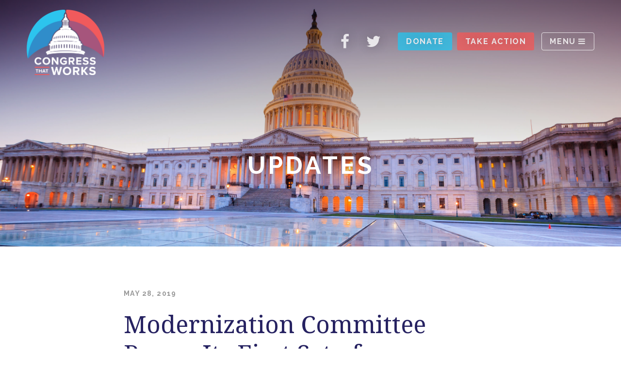

--- FILE ---
content_type: text/html; charset=UTF-8
request_url: https://congressthatworks.com/modernization-committee-passes-first-set-recommendations-make-congress-transparent/
body_size: 7749
content:
<!DOCTYPE html>
<html lang="en-US" prefix="og: http://ogp.me/ns#">
  <head>
    <title>Modernization Committee Passes Its First Set of Recommendations to Make Congress More Transparent - Congress That Works</title>

<!-- This site is optimized with the Yoast SEO Premium plugin v5.7.1 - https://yoast.com/wordpress/plugins/seo/ -->
<link rel="canonical" href="https://congressthatworks.com/modernization-committee-passes-first-set-recommendations-make-congress-transparent/" />
<meta property="og:locale" content="en_US" />
<meta property="og:type" content="article" />
<meta property="og:title" content="Modernization Committee Passes Its First Set of Recommendations to Make Congress More Transparent - Congress That Works" />
<meta property="og:description" content="Confused by the workings of Congress? You’re not alone! The inner mechanics of Congress are complex and can be confusing, even to Members of Congress and congressional insiders. Last week, the Select Committee on the Modernization of Congress issued its first set of recommendations aimed at making the institution more transparent and efficient so that &hellip;" />
<meta property="og:url" content="https://congressthatworks.com/modernization-committee-passes-first-set-recommendations-make-congress-transparent/" />
<meta property="og:site_name" content="Congress That Works" />
<meta property="article:publisher" content="https://www.facebook.com/congressoftom" />
<meta property="article:section" content="Uncategorized" />
<meta property="article:published_time" content="2019-05-28T15:59:26+00:00" />
<meta property="og:image" content="https://congressthatworks.com/wp-content/uploads/2019/05/hoyer.png" />
<meta property="og:image:secure_url" content="https://congressthatworks.com/wp-content/uploads/2019/05/hoyer.png" />
<meta property="og:image" content="https://congressthatworks.com/wp-content/uploads/2019/05/pelosi.png" />
<meta property="og:image:secure_url" content="https://congressthatworks.com/wp-content/uploads/2019/05/pelosi.png" />
<meta name="twitter:card" content="summary_large_image" />
<meta name="twitter:description" content="Confused by the workings of Congress? You’re not alone! The inner mechanics of Congress are complex and can be confusing, even to Members of Congress and congressional insiders. Last week, the Select Committee on the Modernization of Congress issued its first set of recommendations aimed at making the institution more transparent and efficient so that [&hellip;]" />
<meta name="twitter:title" content="Modernization Committee Passes Its First Set of Recommendations to Make Congress More Transparent - Congress That Works" />
<meta name="twitter:site" content="@congressoftom" />
<meta name="twitter:image" content="https://congressthatworks.com/wp-content/uploads/2019/05/hoyer.png" />
<meta name="twitter:creator" content="@congressoftom" />
<script type='application/ld+json'>{"@context":"http:\/\/schema.org","@type":"WebSite","@id":"#website","url":"https:\/\/congressthatworks.com\/","name":"Congress That Works","potentialAction":{"@type":"SearchAction","target":"https:\/\/congressthatworks.com\/?s={search_term_string}","query-input":"required name=search_term_string"}}</script>
<!-- / Yoast SEO Premium plugin. -->

<link rel='dns-prefetch' href='//congressthatworks.com' />
<link rel='dns-prefetch' href='//s.w.org' />
<link rel="alternate" type="application/rss+xml" title="Congress That Works &raquo; Feed" href="https://congressthatworks.com/feed/" />
<link rel="alternate" type="application/rss+xml" title="Congress That Works &raquo; Comments Feed" href="https://congressthatworks.com/comments/feed/" />
<link rel="alternate" type="application/rss+xml" title="Congress That Works &raquo; Modernization Committee Passes Its First Set of Recommendations to Make Congress More Transparent Comments Feed" href="https://congressthatworks.com/modernization-committee-passes-first-set-recommendations-make-congress-transparent/feed/" />
<link rel='stylesheet' id='wp-block-library-css'  href='https://congressthatworks.com/wp-includes/css/dist/block-library/style.min.css?ver=5.3.2' type='text/css' media='all' />
<link rel='stylesheet' id='fp1-css'  href='https://congressthatworks.com/wp-content/plugins/fp1/public/css/fp1-public.css?ver=1.0.0' type='text/css' media='all' />
<link rel='stylesheet' id='main-css'  href='https://congressthatworks.com/wp-content/themes/congressoftomorrow/resources/css/main.css?ver=1768808582' type='text/css' media='all' />
<link rel='stylesheet' id='font-awesome.min-css'  href='https://congressthatworks.com/wp-content/themes/congressoftomorrow/resources/css/font-awesome.min.css?ver=1768808582' type='text/css' media='all' />
<link rel='stylesheet' id='gforms_ready_class_css-css'  href='https://congressthatworks.com/wp-content/plugins/gravityforms/css/readyclass.min.css?ver=2.4.16' type='text/css' media='all' />
<link rel='stylesheet' id='gforms_formsmain_css-css'  href='https://congressthatworks.com/wp-content/plugins/gravityforms/css/formsmain.min.css?ver=2.4.16' type='text/css' media='all' />
<link rel='stylesheet' id='gf-fix-css'  href='https://congressthatworks.com/wp-content/themes/congressoftomorrow/resources/css/gf-fix.css?ver=1768808582' type='text/css' media='all' />
<script type='text/javascript' src='https://congressthatworks.com/wp-includes/js/jquery/jquery.js?ver=1.12.4-wp'></script>
<script type='text/javascript' src='https://congressthatworks.com/wp-content/plugins/fp1/public/js/fp1-public.js?ver=1.0.0'></script>
<script type='text/javascript' src='https://congressthatworks.com/wp-content/themes/congressoftomorrow/resources/js/site.js?ver=1768808582'></script>
<link rel='https://api.w.org/' href='https://congressthatworks.com/wp-json/' />
<link rel="EditURI" type="application/rsd+xml" title="RSD" href="https://congressthatworks.com/xmlrpc.php?rsd" />
<link rel="wlwmanifest" type="application/wlwmanifest+xml" href="https://congressthatworks.com/wp-includes/wlwmanifest.xml" /> 
<meta name="generator" content="WordPress 5.3.2" />
<link rel='shortlink' href='https://congressthatworks.com/?p=815' />
<link rel="alternate" type="application/json+oembed" href="https://congressthatworks.com/wp-json/oembed/1.0/embed?url=https%3A%2F%2Fcongressthatworks.com%2Fmodernization-committee-passes-first-set-recommendations-make-congress-transparent%2F" />
<link rel="alternate" type="text/xml+oembed" href="https://congressthatworks.com/wp-json/oembed/1.0/embed?url=https%3A%2F%2Fcongressthatworks.com%2Fmodernization-committee-passes-first-set-recommendations-make-congress-transparent%2F&#038;format=xml" />
<meta charset='UTF-8'>
<meta name='HandheldFriendly' content='true'>
<meta name='apple-mobile-web-app-capable' content='yes'>
<meta name='apple-mobile-web-app-status-bar-style' content='black'>
<meta name='viewport' content='user-scalable=no, initial-scale=1, maximum-scale=1, minimum-scale=1, viewport-fit=cover, width=device-width'>
<link rel="icon" href="https://congressthatworks.com/wp-content/uploads/2017/11/cropped-favicon-32x32.png" sizes="32x32" />
<link rel="icon" href="https://congressthatworks.com/wp-content/uploads/2017/11/cropped-favicon-192x192.png" sizes="192x192" />
<link rel="apple-touch-icon-precomposed" href="https://congressthatworks.com/wp-content/uploads/2017/11/cropped-favicon-180x180.png" />
<meta name="msapplication-TileImage" content="https://congressthatworks.com/wp-content/uploads/2017/11/cropped-favicon-270x270.png" />
<!-- Google Tag Manager -->
<script>(function(w,d,s,l,i){w[l]=w[l]||[];w[l].push({'gtm.start':
new Date().getTime(),event:'gtm.js'});var f=d.getElementsByTagName(s)[0],
j=d.createElement(s),dl=l!='dataLayer'?'&l='+l:'';j.async=true;j.src=
'https://www.googletagmanager.com/gtm.js?id='+i+dl;f.parentNode.insertBefore(j,f);
})(window,document,'script','dataLayer','GTM-TWGDWRM');</script>
<!-- End Google Tag Manager -->  </head>
  <body id="theBody" class="post-template-default single single-post postid-815 single-format-standard">  <!-- Google Tag Manager (noscript) -->
<noscript><iframe src="https://www.googletagmanager.com/ns.html?id=GTM-TWGDWRM"
height="0" width="0" style="display:none;visibility:hidden"></iframe></noscript>
<!-- End Google Tag Manager (noscript) -->  <div id="header">
        <div id="bg" style="background-image:url('https://congressthatworks.com/wp-content/uploads/2017/11/the-united-states-capitol-building-1600xauto@2x.jpg');"></div>
    <div class="wrapper">
      <h1 id="logo"><a href="/"><img src="https://congressthatworks.com/wp-content/themes/congressoftomorrow/resources/images/logo.png" width="160" height="135" alt="Congress That Works"></a></h1>
      <div id="menu">
                  <a href="https://www.facebook.com/congthatworks" target="_blank" class="fa fa-facebook"></a>
                  <a href="https://www.twitter.com/congthatworks" target="_blank" class="fa fa-twitter"></a>
                  <a href='https://congressoftomorrow.com/donate/?utm_source=cot&utm_medium=website&utm_campaign=navbardonate_cot_website' class='visible-desktop btn btn-blue'>Donate</a><a href='https://actnow.io/GYqW50d' class='visible-desktop btn'>Take Action</a>          <a href="#" class="btn btn-ghost" id="menubtn"><span class="hidden-phone">Menu</span> <span class="fa fa-bars"></span></a>
      </div>
      <div id="tray">
        <div class="hidden-desktop">
          <a href='https://congressoftomorrow.com/donate/?utm_source=cot&utm_medium=website&utm_campaign=navbardonate_cot_website' class='btn btn-blue'>Donate</a><a href='https://actnow.io/GYqW50d' class='btn'>Take Action</a>        </div>
        <ul id="menu-main" class="nav"><li id="menu-item-47" class="menu-item menu-item-type-post_type menu-item-object-page menu-item-47"><a href="https://congressthatworks.com/about/">About</a></li>
<li id="menu-item-48" class="menu-item menu-item-type-post_type menu-item-object-page current_page_parent menu-item-48"><a href="https://congressthatworks.com/updates/">Updates</a></li>
<li id="menu-item-49" class="menu-item menu-item-type-post_type menu-item-object-page menu-item-49"><a href="https://congressthatworks.com/resources/">Resources</a></li>
<li id="menu-item-314" class="menu-item menu-item-type-custom menu-item-object-custom menu-item-314"><a href="https://actnow.io/GYqW50d">Take Action</a></li>
</ul>      </div>
              <div class="hero center-text">
          <h2>Updates</h2>
        </div>
            
    </div>
      </div>
<div class="section">
  <div class="wrapper">
    <div class="row">
      <div class="span2 placeholder"></div>
      <div class="span8">
        <span class="date">May 28, 2019</span>
        <h2 class="post-title">Modernization Committee Passes Its First Set of Recommendations to Make Congress More Transparent</h2>
                <p>Confused by the workings of Congress? You’re not alone! The inner mechanics of Congress are complex and can be confusing, even to Members of Congress and congressional insiders. Last week, the Select Committee on the Modernization of Congress issued its first set of <a href="https://modernizecongress.house.gov/news/press-releases/select-committee-unanimously-approves-package-recommendations-open-congress">recommendations</a> aimed at making the institution more transparent and efficient so that the American public—and Members themselves—can gain a better understanding of what is <em>actually</em> happening in the House of Representatives.</p>
<p>Members from both sides of the aisle, including House leadership, praised the committee for this first major step:</p>
<p><img class="aligncenter size-full wp-image-816" src="https://congressthatworks.com/wp-content/uploads/2019/05/hoyer.png" alt="" width="550" height="485" srcset="https://congressthatworks.com/wp-content/uploads/2019/05/hoyer.png 550w, https://congressthatworks.com/wp-content/uploads/2019/05/hoyer-300x265.png 300w" sizes="(max-width: 550px) 100vw, 550px" /> <img class="aligncenter size-full wp-image-817" src="https://congressthatworks.com/wp-content/uploads/2019/05/pelosi.png" alt="" width="539" height="510" srcset="https://congressthatworks.com/wp-content/uploads/2019/05/pelosi.png 539w, https://congressthatworks.com/wp-content/uploads/2019/05/pelosi-300x284.png 300w" sizes="(max-width: 539px) 100vw, 539px" /></p>
<p>Republican Leader Kevin McCarthy said, “Congress is a complex institution whose inner-workings can be unclear even to experts. I am thrilled that the Committee on Modernization has recommended several thoughtful changes that will make Congress more open and accessible. All Americans are set to benefit. Just as C-Span brought Congress into the television age 40 years ago, the Committee’s reforms will help guide Congress on the path to the digital age. Centralized, standardized, and timely data organization is long overdue, and it will go a long way towards informing the public on the legislative process.”</p>
<p>House Republican Whip Steve Scalise said, “The People’s House should stand open and accountable to the people we serve. I commend the Select Committee on the Modernization of Congress for arriving at bipartisan, common-sense solutions to foster transparency in Congress. Transparent governance is free and efficient governance, and the American people should expect nothing less.”</p>
<p>But what do these recommendations mean for you and for Congress’s ability to govern?  Outdated technology has made it difficult and for the public to understand and access what is happening in their own government and for Members of Congress to do their work. Among the committee’s recommendations are establishing a standardized format for drafting, viewing, and publishing legislation and providing for real-time comparison to current law. These recommendations are a win-win for both Congress and the American people: They would benefit Members by making proposed changes and their ramifications more easily and quickly identified, and the public by making congressional proposals and action more accessible.  The measures would add a level of transparency to Members’ work by allowing the public to search committee votes, making it easier for Americans to engage with legislation affecting their day-to-day lives.</p>
<p>Additionally, the Modernization Committee has proposed developing a centralized electronic HUB that would list all authorized program expiration dates by committee. For years, Congress has paid little attention to reviewing and reauthorizing existing federal programs, which means a last-minute scramble to fund critical programs, like health care for veterans.  A central list of program expiration dates would allow committees to have a more strategic focus.</p>
<p>Not only do these recommendations address both the needs of the chamber and the American public by bringing greater efficiency and transparency to the lawmaking process, they also signal a significant first step in bipartisan efforts to modernize the institution to work better on behalf of the American people. It’s a big win and momentum-builder! Now, it will be critical for Congress to act on these recommendations to create a government that’s more accessible and efficient.</p>
<p>&nbsp;</p>
        <hr>
				<div class="share">
					<a href="https://www.facebook.com/sharer/sharer.php?u=https://congressthatworks.com/modernization-committee-passes-first-set-recommendations-make-congress-transparent/" onclick="javascript:window.open(this.href, '', 'menubar=no,toolbar=no,resizable=yes,scrollbars=yes,height=300,width=600');return false;" target="_blank" title="Share on Facebook" class="fa fa-facebook"></a>
					<a href="https://twitter.com/intent/tweet?text=Modernization+Committee+Passes+Its+First+Set+of+Recommendations+to+Make+Congress+More+Transparent+%7C+Congress+That+Works&url=https://congressthatworks.com/modernization-committee-passes-first-set-recommendations-make-congress-transparent/" onclick="javascript:window.open(this.href, '', 'menubar=no,toolbar=no,resizable=yes,scrollbars=yes,height=300,width=600');return false;" target="_blank" title="Share on Twitter" class="fa fa-twitter"></a>
					<a href="https://www.linkedin.com/shareArticle?mini=true&url=https://congressthatworks.com/modernization-committee-passes-first-set-recommendations-make-congress-transparent/&title=Modernization+Committee+Passes+Its+First+Set+of+Recommendations+to+Make+Congress+More+Transparent&source=Congress+That+Works" target="_blank" title="Share on LinkedIn" class="fa fa-linkedin"></a>
				</div>
      </div>
      <div class="span2 placeholder"></div>
    </div>
  </div>
</div>      <div class="section blue photo dark">
            <div class="bg" style="background-image:url('https://congressthatworks.com/wp-content/uploads/2017/11/the-united-states-capitol-building-1600xauto@2x.jpg');"></div>
      <div class="wrapper center-text">
        
                <div class='gf_browser_chrome gform_wrapper pxl-horizontal_wrapper' id='gform_wrapper_1' ><div id='gf_1' class='gform_anchor' tabindex='-1'></div><form method='post' enctype='multipart/form-data' target='gform_ajax_frame_1' id='gform_1' class='pxl-horizontal' action='/modernization-committee-passes-first-set-recommendations-make-congress-transparent/#gf_1'>
                        <div class='gform_heading'>
                            <h3 class='gform_title'>Is Congress Working for You?</h3>
                        </div>
                        <div class='gform_body'><ul id='gform_fields_1' class='gform_fields top_label form_sublabel_below description_below'><li id='field_1_1'  class='gfield field_sublabel_below field_description_below hidden_label gfield_visibility_visible' ><label class='gfield_label' for='input_1_1' >First Name</label><div class='ginput_container ginput_container_text'><input name='input_1' id='input_1_1' type='text' value='' class='medium'    placeholder='First Name'  aria-invalid="false" /></div></li><li id='field_1_2'  class='gfield field_sublabel_below field_description_below hidden_label gfield_visibility_visible' ><label class='gfield_label' for='input_1_2' >Last Name</label><div class='ginput_container ginput_container_text'><input name='input_2' id='input_1_2' type='text' value='' class='medium'    placeholder='Last Name'  aria-invalid="false" /></div></li><li id='field_1_3'  class='gfield gfield_contains_required field_sublabel_below field_description_below hidden_label gfield_visibility_visible' ><label class='gfield_label' for='input_1_3' >Email<span class='gfield_required'>*</span></label><div class='ginput_container ginput_container_email'>
                            <input name='input_3' id='input_1_3' type='text' value='' class='medium'   placeholder='Email' aria-required="true" aria-invalid="false" />
                        </div></li><li id='field_1_4'  class='gfield field_sublabel_below field_description_below hidden_label gfield_visibility_visible' ><label class='gfield_label' for='input_1_4' >Zip</label><div class='ginput_container ginput_container_text'><input name='input_4' id='input_1_4' type='text' value='' class='small'    placeholder='Zip'  aria-invalid="false" /></div></li><li id='field_1_5'  class='gfield pxl-toggle field_sublabel_below field_description_below hidden_label gfield_visibility_visible' ><label class='gfield_label'  >Vote</label><div class='ginput_container ginput_container_checkbox'><ul class='gfield_checkbox' id='input_1_5'><li class='gchoice_1_5_1'>
								<input name='input_5.1' type='checkbox'  value='No' checked='checked' id='choice_1_5_1'   />
								<label for='choice_1_5_1' id='label_1_5_1'>No</label>
							</li></ul></div></li><li id='field_1_6'  class='gfield field_sublabel_below field_description_below gfield_visibility_visible gform_hidden' ><label class='gfield_label' for='input_1_6_1' >FP1 Tracking: Basic Data</label><div class='ginput_complex ginput_container ginput_container_basic_data gfield_trigger_change' id='input_input_1_6'>
						<span id='input_6_1_container' class='origin_url'>
							<label for='input_6_1'>Origin URL</label>
							<input type='text' name='input_6.1' id='input_6_1' value='' aria-label='Origin URL'   autocomplete='off'>
						</span>
					
						<span id='input_6_2_container' class='page_title'>
							<label for='input_6_2'>Page Title</label>
							<input type='text' name='input_6.2' id='input_6_2' value='Modernization Committee Passes Its First Set of Recommendations to Make Congress More Transparent' aria-label='Page Title'   autocomplete='off'>
						</span>
					
						<span id='input_6_3_container' class='source_url'>
							<label for='input_6_3'>Source URL</label>
							<input type='text' name='input_6.3' id='input_6_3' value='https://congressthatworks.com/modernization-committee-passes-first-set-recommendations-make-congress-transparent/' aria-label='Source URL'   autocomplete='off'>
						</span>
					
						<span id='input_6_4_container' class='query_string'>
							<label for='input_6_4'>Query String</label>
							<input type='text' name='input_6.4' id='input_6_4' value='' aria-label='Query String'   autocomplete='off'>
						</span>
					
						<span id='input_6_5_container' class='date'>
							<label for='input_6_5'>Date</label>
							<input type='text' name='input_6.5' id='input_6_5' value='01/19/2026' aria-label='Date'   autocomplete='off'>
						</span>
					
						<span id='input_6_6_container' class='time'>
							<label for='input_6_6'>Time</label>
							<input type='text' name='input_6.6' id='input_6_6' value='11:45 am GMT+0000' aria-label='Time'   autocomplete='off'>
						</span>
					<div class="gf_clear gf_clear_complex"></div></div></li><li id='field_1_7'  class='gfield field_sublabel_below field_description_below gfield_visibility_visible gform_hidden' ><label class='gfield_label' for='input_1_7_1' >FP1 Tracking: UTM Data</label><div class='ginput_complex ginput_container ginput_container_utm gfield_trigger_change' id='input_input_1_7'>
						<span id='input_7_1_container' class='utm_source'>
							<label for='input_7_1'>UTM Source</label>
							<input type='text' name='input_7.1' id='input_7_1' value='' aria-label='UTM Source'   autocomplete='off'>
						</span>
					
						<span id='input_7_2_container' class='utm_medium'>
							<label for='input_7_2'>UTM Medium</label>
							<input type='text' name='input_7.2' id='input_7_2' value='' aria-label='UTM Medium'   autocomplete='off'>
						</span>
					
						<span id='input_7_3_container' class='utm_campaign'>
							<label for='input_7_3'>UTM Campaign</label>
							<input type='text' name='input_7.3' id='input_7_3' value='' aria-label='UTM Campaign'   autocomplete='off'>
						</span>
					<div class="gf_clear gf_clear_complex"></div></div></li><li id='field_1_8'  class='gfield field_sublabel_below field_description_below gfield_visibility_visible gform_hidden' ><label class='gfield_label' for='input_1_8_1' >FP1 Iterable: Lists</label><div class='ginput_complex ginput_container ginput_container_iterable_lists gfield_trigger_change' id='input_input_1_8'>
						<span id='input_8_1_container' class='lists'>
							<label for='input_8_1'>Lists</label>
							<input type='text' name='input_8.1' id='input_8_1' value='' aria-label='Lists'   autocomplete='off'>
						</span>
					<div class="gf_clear gf_clear_complex"></div></div></li><li id='field_1_9'  class='gfield field_sublabel_below field_description_below gfield_visibility_visible gform_hidden' ><label class='gfield_label' for='input_1_9_1' >FP1 Iterable: Workflows</label><div class='ginput_complex ginput_container ginput_container_iterable_workflows gfield_trigger_change' id='input_input_1_9'>
						<span id='input_9_1_container' class='workflows'>
							<label for='input_9_1'>Workflows</label>
							<input type='text' name='input_9.1' id='input_9_1' value='17466' aria-label='Workflows'   autocomplete='off'>
						</span>
					<div class="gf_clear gf_clear_complex"></div></div></li>
                            </ul></div>
        <div class='gform_footer top_label'> <input type='submit' id='gform_submit_button_1' class='gform_button button' value='Vote'  onclick='if(window["gf_submitting_1"]){return false;}  window["gf_submitting_1"]=true;  ' onkeypress='if( event.keyCode == 13 ){ if(window["gf_submitting_1"]){return false;} window["gf_submitting_1"]=true;  jQuery("#gform_1").trigger("submit",[true]); }' /> <input type='hidden' name='gform_ajax' value='form_id=1&amp;title=1&amp;description=&amp;tabindex=0' />
            <input type='hidden' class='gform_hidden' name='is_submit_1' value='1' />
            <input type='hidden' class='gform_hidden' name='gform_submit' value='1' />
            
            <input type='hidden' class='gform_hidden' name='gform_unique_id' value='' />
            <input type='hidden' class='gform_hidden' name='state_1' value='WyJbXSIsIjk1MzNkMWU0M2YzMDkyZGJmMTdlZjA2ODQwMTMyOTdkIl0=' />
            <input type='hidden' class='gform_hidden' name='gform_target_page_number_1' id='gform_target_page_number_1' value='0' />
            <input type='hidden' class='gform_hidden' name='gform_source_page_number_1' id='gform_source_page_number_1' value='1' />
            <input type='hidden' name='gform_field_values' value='' />
            
        </div>
                        </form>
                        </div>
                <iframe style='display:none;width:0px;height:0px;' src='about:blank' name='gform_ajax_frame_1' id='gform_ajax_frame_1'>This iframe contains the logic required to handle Ajax powered Gravity Forms.</iframe>
                <script type='text/javascript'>jQuery(document).ready(function($){gformInitSpinner( 1, '[data-uri]' );jQuery('#gform_ajax_frame_1').on('load',function(){var contents = jQuery(this).contents().find('*').html();var is_postback = contents.indexOf('GF_AJAX_POSTBACK') >= 0;if(!is_postback){return;}var form_content = jQuery(this).contents().find('#gform_wrapper_1');var is_confirmation = jQuery(this).contents().find('#gform_confirmation_wrapper_1').length > 0;var is_redirect = contents.indexOf('gformRedirect(){') >= 0;var is_form = form_content.length > 0 && ! is_redirect && ! is_confirmation;var mt = parseInt(jQuery('html').css('margin-top'), 10) + parseInt(jQuery('body').css('margin-top'), 10) + 100;if(is_form){jQuery('#gform_wrapper_1').html(form_content.html());if(form_content.hasClass('gform_validation_error')){jQuery('#gform_wrapper_1').addClass('gform_validation_error');} else {jQuery('#gform_wrapper_1').removeClass('gform_validation_error');}setTimeout( function() { /* delay the scroll by 50 milliseconds to fix a bug in chrome */ jQuery(document).scrollTop(jQuery('#gform_wrapper_1').offset().top - mt); }, 50 );if(window['gformInitDatepicker']) {gformInitDatepicker();}if(window['gformInitPriceFields']) {gformInitPriceFields();}var current_page = jQuery('#gform_source_page_number_1').val();gformInitSpinner( 1, '[data-uri]' );jQuery(document).trigger('gform_page_loaded', [1, current_page]);window['gf_submitting_1'] = false;}else if(!is_redirect){var confirmation_content = jQuery(this).contents().find('.GF_AJAX_POSTBACK').html();if(!confirmation_content){confirmation_content = contents;}setTimeout(function(){jQuery('#gform_wrapper_1').replaceWith(confirmation_content);jQuery(document).scrollTop(jQuery('#gf_1').offset().top - mt);jQuery(document).trigger('gform_confirmation_loaded', [1]);window['gf_submitting_1'] = false;}, 50);}else{jQuery('#gform_1').append(contents);if(window['gformRedirect']) {gformRedirect();}}jQuery(document).trigger('gform_post_render', [1, current_page]);} );} );</script><script type='text/javascript'> jQuery(document).bind('gform_post_render', function(event, formId, currentPage){if(formId == 1) {jQuery('#input_1_4').mask('99999').bind('keypress', function(e){if(e.which == 13){jQuery(this).blur();} } );if(typeof Placeholders != 'undefined'){
                        Placeholders.enable();
                    }} } );jQuery(document).bind('gform_post_conditional_logic', function(event, formId, fields, isInit){} );</script><script type='text/javascript'> jQuery(document).ready(function(){jQuery(document).trigger('gform_post_render', [1, 1]) } ); </script>      </div>
    </div>
    <div id="footer">
    <div class="wrapper">
      <div class="row">
        <div class="span8">
          <ul id="menu-main-1" class="nav"><li class="menu-item menu-item-type-post_type menu-item-object-page menu-item-47"><a href="https://congressthatworks.com/about/">About</a></li>
<li class="menu-item menu-item-type-post_type menu-item-object-page current_page_parent menu-item-48"><a href="https://congressthatworks.com/updates/">Updates</a></li>
<li class="menu-item menu-item-type-post_type menu-item-object-page menu-item-49"><a href="https://congressthatworks.com/resources/">Resources</a></li>
<li class="menu-item menu-item-type-custom menu-item-object-custom menu-item-314"><a href="https://actnow.io/GYqW50d">Take Action</a></li>
</ul>          <form class="search" role="search" method="get" action="https://congressthatworks.com/">
            <div class="button_container">
              <input type="text" name="s" id="s" placeholder="search" size="30"/>
              <button type="submit" class="fa fa-search"></button>
            </div>
          </form>
          <ul id="menu-footer" class="nav"><li id="menu-item-12" class="menu-item menu-item-type-post_type menu-item-object-page menu-item-12"><a href="https://congressthatworks.com/privacy-policy/">Terms of Use &#038; Privacy Policy</a></li>
</ul>          <p>&copy; 2026 Congress That Works - A project of <a href="http://www.bpcaction.org/">BPC Action</a>, with support from <a href="http://democracyfundvoice.org/">Democracy Fund Voice</a></p>
        </div>
        <div class="span4 right-text">
          <a href="https://bpcaction.org/" target="_blank"><img class="bpca" src="https://congressthatworks.com/wp-content/themes/congressoftomorrow/resources/images/bpca-color.png" width="280" height="98" alt="A Project of BPCAction"></a>
        </div>
      </div>
    </div>
  </div>
  <link rel='stylesheet' id='gforms_reset_css-css'  href='https://congressthatworks.com/wp-content/plugins/gravityforms/css/formreset.min.css?ver=2.4.16' type='text/css' media='all' />
<link rel='stylesheet' id='gforms_browsers_css-css'  href='https://congressthatworks.com/wp-content/plugins/gravityforms/css/browsers.min.css?ver=2.4.16' type='text/css' media='all' />
<link rel='stylesheet' id='gaddon_form_settings_css-css'  href='https://congressthatworks.com/wp-content/plugins/gravityforms/includes/addon/css/gaddon_settings.min.css?ver=2.4.16' type='text/css' media='all' />
<script type='text/javascript' src='https://congressthatworks.com/wp-content/plugins/fp1/public/js/revv.js'></script>
<script type='text/javascript' src='https://congressthatworks.com/wp-includes/js/wp-embed.min.js?ver=5.3.2'></script>
<script type='text/javascript' src='https://congressthatworks.com/wp-content/plugins/gravityforms/js/jquery.json.min.js?ver=2.4.16'></script>
<script type='text/javascript'>
/* <![CDATA[ */
var gf_global = {"gf_currency_config":{"name":"U.S. Dollar","symbol_left":"$","symbol_right":"","symbol_padding":"","thousand_separator":",","decimal_separator":".","decimals":2},"base_url":"https:\/\/congressthatworks.com\/wp-content\/plugins\/gravityforms","number_formats":[],"spinnerUrl":"https:\/\/congressthatworks.com\/wp-content\/plugins\/gravityforms\/images\/spinner.gif"};
/* ]]> */
</script>
<script type='text/javascript' src='https://congressthatworks.com/wp-content/plugins/gravityforms/js/gravityforms.min.js?ver=2.4.16'></script>
<script type='text/javascript' src='https://congressthatworks.com/wp-content/plugins/gravityforms/js/jquery.maskedinput.min.js?ver=2.4.16'></script>
<script type='text/javascript' src='https://congressthatworks.com/wp-content/plugins/gravityforms/js/placeholders.jquery.min.js?ver=2.4.16'></script>
  <script defer src="https://static.cloudflareinsights.com/beacon.min.js/vcd15cbe7772f49c399c6a5babf22c1241717689176015" integrity="sha512-ZpsOmlRQV6y907TI0dKBHq9Md29nnaEIPlkf84rnaERnq6zvWvPUqr2ft8M1aS28oN72PdrCzSjY4U6VaAw1EQ==" data-cf-beacon='{"version":"2024.11.0","token":"d012942b3e374ed4a4a59caf8656cf4c","r":1,"server_timing":{"name":{"cfCacheStatus":true,"cfEdge":true,"cfExtPri":true,"cfL4":true,"cfOrigin":true,"cfSpeedBrain":true},"location_startswith":null}}' crossorigin="anonymous"></script>
</body>
</html>

--- FILE ---
content_type: text/css
request_url: https://congressthatworks.com/wp-content/plugins/fp1/public/css/fp1-public.css?ver=1.0.0
body_size: 123
content:
/**
 * All of the CSS for your public-facing functionality should be
 * included in this file.
 */

.gform_wrapper form{position:relative;}
.overlay {
  background: black;
  display: none;
  position: absolute;
  opacity: 0.75;
  z-index: 99999;
}
.overlay.active{display:block;top:0;right:0;bottom:0;left:0;}

@-webkit-keyframes spin {
  0%{-webkit-transform:rotate(0deg);transform:rotate(0deg);}
  100%{-webkit-transform:rotate(360deg);transform:rotate(360deg);}
}
@keyframes spin {
  0%{-webkit-transform:rotate(0deg);transform:rotate(0deg);}
  100%{-webkit-transform:rotate(360deg);transform:rotate(360deg);}
}
@-webkit-keyframes pulseIt{50%{background:white;}}
@keyframes pulseIt{50%{background:white;}}
.loading{position:relative;margin: -68px auto 0;top:50%;}
.loading-circle{border-radius:50%;width:24px;height:24px;border:0.25rem solid rgba(255,255,255,0.2);border-top-color:white;-webkit-animation:spin 1s infinite linear;animation:spin 1s infinite linear;}
.loading-double{border-style:double;border-width:.5rem;}
.loading-circle, .loading--double, .loading-pulse, .loading-text{position:relative;margin:0 auto;}
.loading-pulse{width:6px;height:24px;background:rgba(255,255,255,0.2);-webkit-animation:pulseIt 750ms infinite;animation:pulseIt 750ms infinite;-webkit-animation-delay:250ms;animation-delay:250ms;}
.loading-pulse:before,.loading-pulse:after{content:'';position:absolute;display:block;height:16px;width:6px;background:rgba(255,255,255,0.2);top:50%;-webkit-transform:translateY(-50%);transform:translateY(-50%);-webkit-animation:pulseIt 750ms infinite;animation:pulseIt 750ms infinite;}
.loading-pulse:before{left:-12px;}
.loading-pulse:after{left:12px;-webkit-animation-delay:500ms;animation-delay:500ms;}
.loading-text{ color:rgba(255,255,255,0.5); text-align:center;margin-top:1rem; }


--- FILE ---
content_type: text/css
request_url: https://congressthatworks.com/wp-content/themes/congressoftomorrow/resources/css/main.css?ver=1768808582
body_size: 4265
content:
@import url('https://fonts.googleapis.com/css?family=Noto+Serif:400,400i,700|Raleway:700');


/* Resets */
  *{line-height:150%}
  br{line-height:100%}
  html, body{color:#4d4d4d;font-family:'Noto Serif', serif;font-weight:400;font-size:20px;height:100%;margin:0;padding:0;-webkit-font-smoothing: antialiased;-moz-osx-font-smoothing: grayscale;}
  a{color:#3790c8;text-decoration:none;transition:0.2s all;}
  a:hover{color:#262261;}
  b, strong{font-family:'Raleway', sans-serif;font-weight:700;color:#ef5b5b;}
  
  img{max-width:100%;height:auto;}
  
  h1{margin:0;}
  h2,h3,h4,h5,h6{color:#262261;margin:2rem 0 1rem;font-family:'Raleway', sans-serif;font-weight:700;letter-spacing:0.1em;text-transform:uppercase;}
  h1,h2,h3,h4,h5,h6,
  h1 a,h2 a,h3 a,h4 a,h5 a,h6 a{line-height:120%;}
  
  h2{font-size:50px;}
  h3{font-size:30px;}
  h4{font-size:24px;}
  h5{font-size:20px;}
  
  hr{background-color:#cccccc;border:none;height:1px;margin:2em 0;}
  
  input[type="text"], input[type="password"], input[type="submit"], textarea{-webkit-appearance: none;border-radius:4px;}
  input, textarea{background-color:transparent;border:1px solid rgba(0,0,0,0.2);font-family:inherit;font-size:inherit;box-sizing:border-box;padding:0.5rem 0.7rem !important;}
  input:focus, textarea:focus{border-color:#fff;outline:none;}
  input[type="submit"]{cursor:pointer;color:#fff;background-color:#2bc2eb;border-color:#2bc2eb!important;font-family:'Raleway', sans-serif;font-weight:700;letter-spacing:0.1em;text-transform:uppercase;padding:0.5rem 1rem !important;transition:0.2s all;}
  input[type="submit"]:hover{background-color:#ef5b5b;border-color:#ef5b5b!important;}
  ::-webkit-input-placeholder {color: inherit;opacity:0.5;}
  ::-moz-placeholder {color: inherit;opacity:0.5;}
  :-ms-input-placeholder {color: inherit;opacity:0.5;}
  :-moz-placeholder {color: inherit;opacity:0.5;}
  
  .dark input, .dark textarea{border-color:rgba(255,255,255,0.5);}
  
  .screen-reader-text{display:none;}
  .gform_ajax_spinner {border-left-color:#000000!important;}
  
  
  
/* Layout */
  .wrapper{margin:0 auto;width:940px;position:relative;}
  .placeholder{min-height:1px;}
  .row{margin-left:-20px;*zoom:1;}
  .row:before,
  .row:after{display:table;content:"";}
  .row:after{clear:both;}
  *[class*="span"]{float:left;margin-left:20px;}
  .span12 {width: 940px;}
  .span11 {width: 860px;}
  .span10 {width: 780px;}
  .span9 {width: 700px;}
  .span8 {width: 620px;}
  .span7 {width: 540px;}
  .span6 {width: 460px;}
  .span5 {width: 380px;}
  .span4 {width: 300px;}
  .span3 {width: 220px;}
  .span2 {width: 140px;}
  .span1 {width: 60px;}
  
  .visible-phone {display: none !important;}
  .visible-tablet {display: none !important;}
  .hidden-desktop {display: none !important;}
  
  @media (min-width: 1200px) {
    .wrapper{margin:0 auto;width:1170px;position:relative;}
    .row {margin-left: -30px;*zoom: 1;}
    .row:before,
    .row:after {display: table;content: "";}
    .row:after {clear: both;}
    [class*="span"] {float: left;margin-left: 30px;}
    .span12 {width: 1170px;}
    .span11 {width: 1070px;}
    .span10 {width: 970px;}
    .span9 {width: 870px;}
    .span8 {width: 770px;}
    .span7 {width: 670px;}
    .span6 {width: 570px;}
    .span5 {width: 470px;}
    .span4 {width: 370px;}
    .span3 {width: 270px;}
    .span2 {width: 170px;}
    .span1 {width: 70px;}
  }
  @media (min-width: 768px) and (max-width: 979px) {
    .visible-tablet {display: inherit !important;}
    .hidden-tablet {display: none !important;}
    .hidden-desktop {display: inherit !important;}
    .visible-desktop {display: none !important ;}
    .wrapper{width:724px;}
    .row {margin-left: -20px;*zoom: 1;}
    .row:before,
    .row:after {display: table;content: "";}
    .row:after {clear: both;}
    [class*="span"] {float: left;margin-left: 20px;}
    .span12 {width: 724px;}
    .span11 {width: 662px;}
    .span10 {width: 600px;}
    .span9 {width: 538px;}
    .span8 {width: 476px;}
    .span7 {width: 414px;}
    .span6 {width: 352px;}
    .span5 {width: 290px;}
    .span4 {width: 228px;}
    .span3 {width: 166px;}
    .span2 {width: 104px;}
    .span1 {width: 42px;}
  
    .tablet-span12 {width: 724px;}
    .tablet-span11 {width: 662px;}
    .tablet-span10 {width: 600px;}
    .tablet-span9 {width: 538px;}
    .tablet-span8 {width: 476px;}
    .tablet-span7 {width: 414px;}
    .tablet-span6 {width: 352px;}
    .tablet-span5 {width: 290px;}
    .tablet-span4 {width: 228px;}
    .tablet-span3 {width: 166px;}
    .tablet-span2 {width: 104px;}
    .tablet-span1 {width: 42px;}
  }
  @media (max-width: 767px) {
    .visible-phone {display: inherit !important;}
    .hidden-phone {display: none !important;}
    .hidden-desktop {display: inherit !important;}
    .visible-desktop {display: none !important;}
    .wrapper{width:90%;padding:0 5%}
    .row{margin-left: 0;}
    [class*="span"]{display: block;float: none;width: auto;margin-left: 0;}
  
    .phone-half {float:left;margin:0 3%;width: 44%;}
  }
  
/* Elements */
  .section{padding:4rem 0;position:relative;}
  
  .alignright{float:right; }
  .alignleft{float:left; }
  .aligncenter{display: block; margin-left: auto; margin-right: auto}
  
  img.alignright {margin:0 0 1em 1em}
  img.alignleft {margin:0 1em 1em 0}
  
  .center-text{text-align:center;}
  .left-text{text-align:left;}
  .right-text{text-align:right;}
  
  .pad{padding:1rem;}
  
  .embed-container{float:none;position: relative;padding-bottom: 56.25%;/* 16/9 ratio */height: 0;margin:2em 0;overflow: hidden;}
  .embed-container iframe,
  .embed-container object,
  .embed-container embed{position: absolute;top: 0;left: 0;width: 100%;height: 100%;z-index:0;}
  
  form.search{margin:2rem auto 2rem 0;width:297px;position:relative;}
  form.search input[type="text"]{color:inherit;background-color:transparent;font-size:16px;width:100%;}
  form.search button{background-color:transparent;border:none;cursor:pointer;color:#666;font-size:20px;padding:12px;position: absolute;right: 0;top:0;transition:0.2s all;}
  form.search button:hover{color:#999;}
  .search-no-results .items form.search input[type="text"]{border-color:#222;}
  
  .page-title{font-size:32px;margin-bottom:3rem;text-align:center;}
  .section-title{margin-top:0;}
  .section-title a{color:#262261;}
  .section-title a:hover{color:#3790c8;}
  .post-title a{color:#262261;}
  .post-title a:hover{color:#3790c8;}
  
  .hero p{font-size:24px;}
  
  .btn{background-color:#ef5b5b;border:1px solid #ef5b5b;border-radius:4px;color:#fff;font-family: 'Raleway', sans-serif;font-size:16px;font-weight: 700;letter-spacing: 0.1em;padding:0.5em 1em;text-transform: uppercase;}
  .btn-ghost{border:1px solid #fff;background-color:transparent;}
  .btn-large{font-size:27px;}
  .btn-blue{background-color:#3790c8;border:1px solid #3790c8;}
  .btn-blue:hover{background-color:#ef5b5b;border:1px solid #ef5b5b;color:#fff;}
  
  .dark *{color:#ffffff;}
  .red{background-color:#ef5b5b;}
  .blue{background-color:#262261;}
  .grey{background-color:#f1f1f1;}
  .grey:nth-child(2n){background-color:#E6E6E6;}
  .red + .blue:before{content:'';background-color:#ef5b5b;height:20px;position:absolute;top:0;right:0;left:0;opacity:0.4;}
  
  .halored{border:15px solid rgba(239,91,91,0.5);border-radius:50%;display:block;margin: 0 auto;}
  .haloblue{border:15px solid rgba(43,194,235,0.5);border-radius:50%;display:block;margin: 0 auto;}

  .grey .halored{border:6px solid rgba(239,91,91,0.8);}
  .grey .haloblue{border:6px solid rgba(43,194,235,0.8);}
  
  .capitol{margin-top:64px;}
  
  .bg{background-position:50% 50%;background-size:cover;background-attachment:fixed;width:100%;top:0;bottom:0;position:absolute;opacity:0.1;}
  
  .pxl-toggle .ginput_container_checkbox{border:1px solid rgba(0,0,0,0.2);border-radius:4px;height:52px;width:auto !important;}
  .pxl-toggle .ginput_container_checkbox ul.gfield_checkbox{margin:0;width:130px !important;}
  .pxl-toggle .ginput_container_checkbox ul.gfield_checkbox li{margin:0;height:50px;position:relative;width:100% !important;font-size:20px !important;}
  .pxl-toggle .ginput_container_checkbox ul.gfield_checkbox li input{opacity:0;}
  .pxl-toggle .ginput_container_checkbox ul.gfield_checkbox li input + label{bottom:5px;font-weight:normal !important;position:absolute;right:5px;left:5px;top:5px;max-width:none;text-align:left;text-transform:uppercase;padding:6px 11px;width:auto !important;}
  .pxl-toggle .ginput_container_checkbox ul.gfield_checkbox li input + label:after{content:'Yes';padding:6px 13px;position:absolute;right:0;top:0;}
  .pxl-toggle .ginput_container_checkbox ul.gfield_checkbox li input + label:before{content:'';background-color:#ef5b5b;border-radius:2px;position:absolute;top:0;bottom:0;width:50%;transition:0.2s all;z-index:2;}
  
  .pxl-toggle .ginput_container_checkbox ul.gfield_checkbox li input + label:before{left:0;}
  .pxl-toggle .ginput_container_checkbox ul.gfield_checkbox li input:checked + label:before{left:50%;}
  
  .dark .pxl-toggle .ginput_container_checkbox{border-color:rgba(255,255,255,0.5);}
  
  .link-box{background-position:50% 50%;background-size:cover;display:block;padding:2rem;position:relative;}
  .link-box:before{content:'';background-color:#000;opacity:0.2;position:absolute;top:0;right:0;bottom:0;left:0;}
  .link-box .inner{display:flex;flex-direction:column;height:150px;text-align:center;position:relative;}
  .link-box .inner h3{margin:0;text-shadow:0 0 25px rgba(0,0,0,0.2);transition:0.5s all;}
  .link-box .inner:before,
  .link-box .inner:after{content:'';flex:auto;}
  
  .link-box:hover h3{transform:scale(1.1);}
  
  .post-box{background-color:#fff;box-shadow:0 0 10px rgba(0,0,0,0.1);display:flex;margin-top:2rem;align-items:stretch;}
  .post-box .thumbnail{flex:1;}
  .post-box .thumbnail a{background-size:cover;background-position:50% 50%;display:block;height:100%;min-height:180px;}
  .post-box .content{flex:1;}
  .post-box .content .padding{padding:1rem 2rem;}
  
  .post-title{font-family:'Noto Serif', serif;font-weight:normal;letter-spacing:0;text-transform:none;margin:1rem 0;}
  
  .date{color:#989898;font-size:14px;font-family: 'Raleway', sans-serif;font-weight: 700;letter-spacing: 0.1em;text-transform:uppercase;}
  
  
/* Header */
  #logo{margin:0;float:left;}
  #logo *{display:block;}
  
  #menu{text-align:right;margin-right:-0.5rem;padding:2rem 0;}
  #menu > ul{list-style-type:none;}
  #menu > ul > li{display:inline;}
  #menu > ul > li a{padding:0.5rem 1rem;}
  #menu a.fa{color:#fff;font-size:32px;padding:0.5rem;vertical-align:middle;margin-right:0.5rem;}
  #menu a.btn{margin-right:0.5rem;}
  #menu a.fa + a.btn{margin-left:0.5rem;}
  #menu a.btn.btn-blue{background-color:#2bc2eb;border-color:#2bc2eb;}
  #menu a.btn.btn-blue:hover{background-color:#2bc2eb;border-color:#2bc2eb;}
  
  #menu a{opacity:0.8;}
  #menu a:hover{opacity:1;}
  
  #header{background-color:#eee;color:#fff;padding-top:20px;position:relative;/*overflow:hidden;*/}
  #header *{color:#fff;text-shadow:0 0 25px rgba(0,0,0,0.3);}
  #header p{margin:1rem 0;}
  #header .hero{clear:both;padding:10% 0 10%;}
  
  #bg{background-position:50% 50%;background-size:cover;background-attachment:fixed;width:100%;top:0;bottom:0;position:absolute;}
  #bg:before{background-image:linear-gradient(to bottom, #000, rgba(0,0,0,0.0));bottom:30%;content:'';left:0;opacity:0.5;position:absolute;right:0;top:0;}
 
  #cta{background-color:rgba(38,34,97,0.9);position:relative;padding:1rem 0;}
  #cta input[type="submit"]{padding:0.5rem 2rem !important;}
  
  #tray{background-color:rgba(255,255,255,0.9);border-radius:6px;top:85px;position:absolute;right:0;padding:0.7rem 1rem;opacity:0;pointer-events:none;transform:translateY(-50px);transition:0.3s all;z-index:5;text-align:right;font-family: 'Raleway', sans-serif;font-size:16px;font-weight: 700;letter-spacing: 0.1em;}
  #tray a{color:#262261;padding:0.2em 1em;text-shadow:none;}
  #tray > ul{list-style-type:none;margin:0;padding:0;}
  #tray > ul > li{display:block;text-align:right;}
  #tray > ul > li a{display:block;font-size:20px;font-weight:700;letter-spacing:0.2em;text-transform:uppercase;white-space:nowrap;padding:0.2em 0;}
  #tray > ul > li a:hover{color:#ef5b5b;}
  #tray.open{opacity:1;pointer-events:auto;transform:translateY(0);}
  #tray .btn{color:#fff;display:block;margin:1rem 0;}
  
/* Footer */
  #footer{background-color:#222222;color:#999;padding:1rem 0 3rem;font-size:12px;}
  #footer ul{list-style-type:none;font-family:'Raleway', sans-serif;font-size:14px;font-weight:700;letter-spacing:0.1em;margin:2rem 0;text-transform:uppercase;padding:0;}
  #footer ul li{display:inline;}
  #footer ul li a{padding:0.5em;color:#999;white-space:nowrap;}
  #footer ul li a:hover{color:#2bc2eb;}
  #footer input{border-color:rgba(255,255,255,0.5);}
  #footer img{margin-top:2rem;}
  
  @media (max-width:767px){
    #footer,
    #footer .right-text{text-align:center;}
    #footer form.search{margin:2rem auto 2rem auto;}
  }
  
/*  Home */
  #fancy-list .item{position:relative;}
  #fancy-list .item .line{background-color:#2bc2eb;height:1px;left:26px;position:absolute;top:26px;width:50%;transition:0.5s all;}
  #fancy-list .item .number{background-color:#2bc2eb;height:52px;text-align:center;border-radius:26px;width:52px;position:relative;}
  #fancy-list .item .number:before{background-color:#262261;border-radius:26px;content:'';display:block;height:52px;opacity:0.4;position:absolute;top:10px;width:52px;}
  #fancy-list .item .number span{color:#fff;font-size:36px;position:relative;top:3px;}
  #fancy-list .item p{margin:0 0 1rem 80px;}
  
  #fancy-list .item.alt .line,
  #fancy-list .item.alt .number{background-color:#ef5b5b;}
  
/* Pages */
  /*.group{font-size:0;}*/
  .member{display:inline-block;padding:15px;width:165px;vertical-align:top;}
  .member p{color:#333333;font-size:16px;}
  .member:hover{transform:scale(1.1);}
  
  .backer{display:inline-block;padding:20px;vertical-align:middle;}
  .backer:hover{transform:scale(1.1);}
    
  .pxl-horizontal .gform_heading h3.gform_title{font-family:'Noto Serif', serif;font-weight:400;font-size:32px;text-transform:none;}
  
  .resources{overflow:hidden;text-align:center;font-size:0;}
  .resource-box{font-size:18px;display:inline-block;text-align:left;vertical-align:top;background-color:#fff;box-shadow:0 0 10px rgba(0,0,0,0.1);width:370px;margin: 10px;}
  .resource-box-inner{padding:30px;}
  
  .resource-box h4{margin:0;padding-bottom:1rem;border-bottom:1px solid #CBCBCB;}
  .resource-box h4 .fa{color:#B2B2B2;}
  .resource-box a.resource{border-bottom:1px solid #CBCBCB;display:block;padding:0.5rem 0;}
  .resource-box a.resource .source{display:block;color:#B2B2B2;font-family:'Raleway', sans-serif;font-size:14px;font-weight:700;letter-spacing:0.1em;text-transform:uppercase;}

/* Archive */
  .nav-links{text-align:center;}
  .nav-links *{padding:0.5rem;font-family:'Raleway', sans-serif;font-size:16px;font-weight:700;letter-spacing:0.1em;text-transform:uppercase;}

/*  Single */
  .feat-image{box-shadow:0 0 10px rgba(0,0,0,0.1);}
  .feat-image img{display:block;}

/*  #fancy-list .item:hover .line{width:75% !important;}*/
@media (max-width: 979px){
  #bg{background-attachment:scroll;background-position:50% 50%;background-size:cover;}
  
  #tray{left:0;}
  #tray,
  #tray > ul > li{text-align:center;}
  
  .link-box{padding:1rem;}
  .link-box h3{font-size:24px;}
  
  .resource-box{width:340px;}
  .resource-box-inner{padding:20px;}
  .resource-box h4{font-size:20px;}
}
  
@media (max-width: 767px){
  html, body{font-size:16px;}
  h2{font-size:42px;}
  h3{font-size:26px;}
  h4{font-size:20px;}
  h5{font-size:16px;}
  .hero p{font-size:26px;}
  
  #fancy-list .item p{margin:0 0 1rem 70px;margin-top:-0.5rem;}
  
  .link-box{margin:15px 0;}
  
  .post-box{flex-direction:column;}
  .post-box .thumbnail a{min-height:280px;}
  
}
@media (max-width: 480px){
  h2{font-size:32px;}
  h3{font-size:24px;}
  .hero p{font-size:22px;}
  
  .section{padding:3rem 0;}
  
  #logo img{width:100px;}
  
  .capitol{display:none;}
  #dan-darin .alignright,
  #dan-darin .alignleft{width:50%;}
  #dan-darin img{width:120px;}
  .haloblue,
  .halored{border-width:8px;}
  
  .post-box .thumbnail a{min-height:180px;}
  
  .resource-box{margin:10px 0;width:100%;}
  
  .member{width:120px;padding:15px;}
  .member img{width:100px;}
  
  .backer{max-width:40%;padding:15px;}
  
  .pad{padding:0;}
  
  img.bpca{width:140px !important;height:auto !important;}
}


--- FILE ---
content_type: text/css
request_url: https://congressthatworks.com/wp-content/themes/congressoftomorrow/resources/css/gf-fix.css?ver=1768808582
body_size: 775
content:
/* Gravity Forms – Validation Overrides */
  .validation_error{display:none;}
  .gfield_error{background-color:transparent!important;border:none!important;}
  .gform_wrapper .validation_message{background-color:#790000;color:#fff;}
  .gform_wrapper .gfield_error .gfield_label{color:#790000;}
  .gform_wrapper .gfield_error{margin:0;}
  .gform_wrapper .gfield_error .ginput_container{padding:0;}
  
  .gfield_error input{background-color:#FFDFE0;border-color:#790000 !important;color:#fff;}
  .gfield_error input::-webkit-input-placeholder{color:#790000;}
  .gfield_error input:-moz-placeholder{color:#790000;}
  .gfield_error input::-moz-placeholder{color:#790000;}
  .gfield_error input:-ms-input-placeholder{color:#790000;}
  
  .gform_wrapper li.gfield_error input:not([type=radio]):not([type=checkbox]):not([type=submit]):not([type=button]):not([type=image]):not([type=file]),
  .gform_wrapper li.gfield_error textarea{color:#790000!important;}
  .gform_wrapper li.gfield.gfield_error.gfield_contains_required{margin-top:16px;}
  .gform_wrapper li.gfield.gfield_error.gfield_contains_required label.gfield_label{margin-top:0px !important;}
  .gform_wrapper li.gfield.gfield_error.gfield_contains_required div.ginput_container{margin-top:0px !important;}
  .gform_wrapper li.gfield.gfield_error.gfield_contains_required .ginput_complex + div.gfield_description{padding-top:0;}
  .gform_wrapper .top_label li.gfield.gfield_error.gf_left_half + li.gfield.gf_right_half{width: calc(50% - 8px)!important;}
  .gform_wrapper form.gf_simple_horizontal div.gform_body ul.top_label.form_sublabel_below li.gfield,
  .gform_wrapper form.gf_simple_horizontal div.gform_footer.top_label{padding-top:0!important;vertical-align:top;}
  
  .gform_wrapper li.hidden_label .ginput_container,
  .gform_wrapper li.hidden_label .ginput_container input{margin-top:0 !important;}
  
  .gform_ajax_spinner{-webkit-animation:spinner 1.1s infinite linear;animation:spinner 1.1s infinite linear;border-left-style:solid;border-left-width:3px;border-radius:50%;border:3px solid rgba(255,255,255,0.6);height:20px;right:5px;position:absolute;top:16px;width:20px;}
  .gform_wrapper .gform_footer{position:relative;}
  @-webkit-keyframes spinner {
    0%{-webkit-transform:rotate(0deg);transform:rotate(0deg);}
    100%{-webkit-transform:rotate(360deg);transform:rotate(360deg);}
  }
  
  @keyframes spinner {
    0%{-webkit-transform:rotate(0deg);transform:rotate(0deg);}
    100%{-webkit-transform:rotate(360deg);transform:rotate(360deg);}
  }
  
  @media (max-width: 641px) {
    .gform_wrapper .top_label li.gfield.gfield_error.gf_left_half, 
    .gform_wrapper .top_label li.gfield.gfield_error.gf_right_half{margin-right:0;padding-right:0;width:50%;}
    
    .gform_wrapper form.gf_simple_horizontal div.gform_body, 
    .gform_wrapper form.gf_simple_horizontal div.gform_footer.top_label{vertical-align:top;}
    .gform_wrapper form.gf_simple_horizontal div.gform_body ul.top_label li.gfield{padding-top:0;}
    .gform_wrapper form.gf_simple_horizontal div.gform_body ul.top_label.form_sublabel_above li.gfield, 
    .gform_wrapper form.gf_simple_horizontal div.gform_body ul.top_label.form_sublabel_below li.gfield{vertical-align:top;}
    
    .gform_wrapper .gform_footer input.button, .gform_wrapper .gform_footer input[type=submit], .gform_wrapper .gform_page_footer input.button, .gform_wrapper .gform_page_footer input[type=submit]{
      margin:0;
    }
  }
  @media (max-width: 480px) {
    .gf_left_half, .gf_right_half{width:100%!important;}
  }
	
	.pxl-horizontal{text-align:center !important;}
	.pxl-horizontal .gform_heading,
  .pxl-horizontal .gform_body,
	.pxl-horizontal .gform_footer{display:inline-block;width:auto;margin:0 !important;vertical-align:middle;}
	
  .pxl-horizontal .gform_heading h3.gform_title{margin:1rem 0;padding-right:16px;}
  
	.pxl-horizontal .gform_body li{display:inline-block;margin-top:0 !important;padding:8px 8px !important;vertical-align:middle;width:auto !important;max-width:auto !important;}
	.pxl-horizontal .gform_body li .ginput_container{display:inline-block;}
	.pxl-horizontal .gform_body li .ginput_container input{max-width:100%;}
	.pxl-horizontal .gform_body li .ginput_container input.large{width:270px;}
	.pxl-horizontal .gform_body li .ginput_container input.medium{width:200px;}
	.pxl-horizontal .gform_body li .ginput_container input.small{width:130px;}
	
	.pxl-horizontal .gform_footer{padding:1rem 0 !important;}
	.pxl-horizontal .gform_footer input[type="submit"]{margin-right:0;}
  
  .pxl-horizontal .gfield_error{position:relative;margin-bottom:0 !important;}
  .pxl-horizontal .gfield_error .validation_message{font-size:14px;line-height:18px;background-color:#790000;color:#fff;padding:10px;position:absolute;left:10px;right:10px;width:auto;z-index:5;}
  
  .pxl-horizontal .gform_ajax_spinner{top:37px;}
	
	@media (max-width: 641px) {
		.pxl-horizontal .gform_body li.gfield{width:50% !important;}
		.pxl-horizontal .gform_body li.gfield .ginput_container{width:100% ;}
		.pxl-horizontal .gform_body li.gfield .ginput_container input{width:100% ;}
		
	}
	@media (max-width: 480px) {
		.pxl-horizontal .gform_body li.gfield{width:100% !important;}
	}

--- FILE ---
content_type: text/css
request_url: https://congressthatworks.com/wp-content/plugins/gravityforms/includes/addon/css/gaddon_settings.min.css?ver=2.4.16
body_size: 1081
content:
.gforms_form_settings.form-table .settings-field-map-table thead th{font-weight:700;text-align:left;padding-left:0}table.settings-field-map-table tbody td{padding:0 0 8px}.settings-field-map-table td:first-child{width:220px}.settings-field-map-table td:last-child{white-space:nowrap}.settings-field-map-table .repeater td:nth-child(2),.settings-field-map-table .repeater th{padding-left:0;padding-top:0;width:220px}.settings-field-map-table select{font-family:inherit;height:25px;width:210px}.settings-field-map-table .chosen-container,.settings-field-map-table .select2-container{width:210px!important}.settings-field-map-table .custom-key-container,.settings-field-map-table .custom-value-container{position:relative;width:220px}.settings-field-map-table .custom-key-container input,.settings-field-map-table .custom-value-container input{width:210px}.settings-field-map-table .custom-key-container input:not(:only-child),.settings-field-map-table .custom-value-container input:not(:only-child){padding-right:30px}.settings-field-map-table .custom-key-container.supports-merge-tags input:not(:only-child),.settings-field-map-table .custom-value-container.supports-merge-tags input:not(:only-child){padding-right:50px}.settings-field-map-table .custom-value-container.supports-merge-tags .all-merge-tags{height:25px;position:absolute;right:36px;top:0}.settings-field-map-table .custom-value-container.supports-merge-tags .all-merge-tags .tooltip-merge-tag{background-position:center;height:25px;margin:0;width:25px}.settings-field-map-table .custom-key-reset,.settings-field-map-table .custom-value-reset{background:url(../images/field-map-reset.png) center no-repeat #ddd;background-size:10px 10px;cursor:pointer;display:inline-block;height:25px;opacity:.3;overflow:hidden;position:absolute;right:11px;text-indent:-9999px;top:0;transition:opacity .25s ease-in-out;width:25px;z-index:2}.settings-field-map-table .custom-key-reset:hover,.settings-field-map-table .custom-value-reset:hover{opacity:1}.settings-field-map-table .add-item span,.settings-field-map-table .remove-item span{background:url(../images/field-map-buttons.png) center top no-repeat;background-size:20px 100px;cursor:pointer;display:inline-block;height:25px;overflow:hidden;text-indent:-9999px;width:20px}.settings-field-map-table .add-item span:hover{background-position:0 -25px}.settings-field-map-table .remove-item span{background-position:0 -50px}.settings-field-map-table .remove-item span:hover{background-position:0 -75px}@media screen and (max-width:782px){.settings-field-map-table .custom-key-container input:not(:only-child),.settings-field-map-table .custom-value-container input:not(:only-child){padding-right:45px}.settings-field-map-table .custom-key-reset,.settings-field-map-table .custom-value-reset{height:40px;right:0;width:40px}}.gaddon-setting-select-custom-container .select-custom-reset{background:url(../../../images/xit.gif) no-repeat;cursor:pointer;display:none;position:absolute;text-indent:-9999px;width:10px;height:10px;-moz-transition:none;-webkit-transition:none;-o-transition:color 0 ease-in;transition:none;left:171px;top:10px}.gaddon-setting-select-custom-container .select-custom-reset:hover{background-position-x:-10px}.gaddon-setting-select-custom-container:hover .select-custom-reset{display:block}.gaddon-setting-select-custom-container{display:inline-block;position:relative;width:210px}.gaddon-section .required{color:red}.gaddon-setting-inline{display:inline;margin-right:6px}.gaddon-section-description ol li{list-style:decimal}.repeater-buttons .add-item{margin-right:6px}.add-item,.remove-item{color:#444}.mt-gaddon-editor{float:right;position:relative;right:21px;top:70px}.mt-gaddon-editor~.wp-editor-wrap{margin-right:23px}.gaddon-setting-choice-visual{display:inline-block;margin-bottom:5px;text-align:center}.gaddon-setting-choice-visual label{background:#F9F9F9;border:1px solid #eee;display:inline-block}.gaddon-setting-choice-visual label>span{display:inline-block;-webkit-filter:brightness( 1.8 ) grayscale( 1 ) opacity( .5 );-moz-filter:brightness( 1.8 ) grayscale( 1 ) opacity( .5 );filter:brightness( 1.8 ) grayscale( 1 ) opacity( .5 );height:65px;min-width:110px;padding:5px 10px 0;-webkit-transition:all .1s ease-in;-moz-transition:all .1s ease-in;transition:all .1s ease-in;vertical-align:top}.gaddon-setting-choice-visual label>span>i{color:#0074a2;display:inline-block;font-size:2.5em;height:32px;margin:5px;width:32px}.gaddon-setting-choice-visual label>span>img{height:32px;margin:5px;vertical-align:middle;width:32px}.gaddon-setting-choice-visual input{display:none}.gaddon-setting-choice-visual input:checked+label{background-color:#fff;border:1px solid #ccc}.gaddon-setting-choice-visual input:checked+label>span{-webkit-filter:none;-moz-filter:none;filter:none}.gaddon-setting-choice-visual input:not([disabled]):not([checked])+label>span:hover{-webkit-filter:brightness(1.2) grayscale(.5) opacity(.9);-moz-filter:brightness(1.2) grayscale(.5) opacity(.9);filter:brightness(1.2) grayscale(.5) opacity(.9)}.ui-sortable-helper{background-color:#fff!important;-webkit-box-shadow:6px 6px 28px -9px rgba(0,0,0,.75);-moz-box-shadow:6px 6px 28px -9px rgba(0,0,0,.75);box-shadow:6px 6px 28px -9px rgba(0,0,0,.75);transform:rotate(1deg);-moz-transform:rotate(1deg);-webkit-transform:rotate(1deg)}.wp-list-table.feed-list-sortable .sort-column{vertical-align:top;width:2.2em}.wp-list-table.feed-list-sortable .feed-sort-handle{cursor:move;width:2.2em}@media screen and (max-width:782px){.wp-list-table tbody tr:not(.inline-edit-row):not(.no-items) td:not(.column-primary)::before{content:attr(data-colname) ":";font-weight:700}.wp-list-table.feeds .manage-column{vertical-align:top}.wp-list-table.feeds .manage-column img{margin-top:16px}}

--- FILE ---
content_type: text/javascript
request_url: https://congressthatworks.com/wp-content/plugins/fp1/public/js/revv.js
body_size: 621
content:
var revvFill = {
  fields: {
      "email": ".field_email",
      "firstname": ".field_fname",
      "lastname": ".field_lname",
      "address": ".field_address",
      "address2": ".field_address2",
      "city": ".field_city",
      "state": ".field_state",
      "zip": ".field_zip",
      "phone": ".field_mobile",
      "employer": ".field_employer",
      "occupation": ".field_occupation",
  },
  init: function() {
    if ( jQuery('.field_revvid').length ) {
      this.form     = jQuery('.field_revvid').parents('form');
      this.required = this.form.find('.gfield_contains_required [id^="input"]');
      this.init_overlay();
      this.setup();
    }
  },
  init_overlay: function() {
    this.overlay      = jQuery('<div class="overlay"></div>');
    this.loading      = jQuery('<div class="loading"><div class="loading-circle"></div></div>');
    this.loading_text = jQuery('<div class="loading-text">Processing</div>');
    
    this.loading.append(this.loading_text);
    this.overlay.append(this.loading);
    
    this.form.prepend(this.overlay);
    
    this.overlay.append(this.overlay_text);
    this.overlay.addClass('active');
  },
  fill: function( donor_data ) {
    jQuery('.field_revvid input').val( donor_data.id );
    
    jQuery.each(donor_data.attributes, function(index, val) {
        if ( jQuery(revvFill.fields[index]).length ) {
            jQuery(revvFill.fields[index]).find('input').val(val);
        }
    });
    
    this.submit();
  },
  requestDonorData: function( data ) {
    jQuery.ajaxSetup({
        headers: {
            'X-Revv-Token': data.token,
            'Content-Type': 'application/vnd.api+json'
        },
        xhrFields: {
            withCredentials: true
        }
    });
    
    jQuery.ajax({
        url: 'https://' + data.endpoint + '.revv.co/api/v3/donors/current',
        method: 'get',
        success: function(obj) {
            var donor = obj.data;
            // revvFill.loading_text.text('Found Revv User');
            setTimeout(function() {
              revvFill.fill(donor);
            }, 1500);
        },
        error: function(obj) {
          // console.log(obj);
          // revvFill.loading_text.text('Revv User Not Found');
          setTimeout(function() {
            revvFill.overlay.removeClass('active');
          }, 1500);
        }
    });
  },
  setup: function() {
    jQuery.ajax({
        url: window.location.protocol + '//' + window.location.host + '/revv_autofill_form_setup_data/',
        method: 'get',
        success: function(obj) {
            if ( obj.success === true ) {
              // revvFill.overlay.addClass('active');
              revvFill.requestDonorData( obj.data );
            }
            else {
              // console.log(obj);
              revvFill.overlay.removeClass('active');
            }
        },
        error: function(obj) {
          // console.log(obj);
          revvFill.overlay.removeClass('active');
        }
    });
  },
  submit: function() {
    var submit = false;
    
    this.required.each(function() {
      if ( jQuery(this).val()  ) submit = true;
    });
    
    if ( submit ) {
      setTimeout(function() {
        revvFill.loading_text.text('Submitting Form');
        setTimeout(function() {revvFill.form.submit();}, 1000);
      }, 1500);
    }
    else {
      // revvFill.loading_text.text('User information fileld in.');
      setTimeout(function() {
        revvFill.overlay.removeClass('active');
      }, 1500);
    }
  }
};

jQuery(document).ready(function(jQuery) {
  revvFill.init();
});


--- FILE ---
content_type: text/javascript
request_url: https://congressthatworks.com/wp-content/themes/congressoftomorrow/resources/js/site.js?ver=1768808582
body_size: 3
content:
var click = ( /Android|webOS|iPhone|iPad|iPod|BlackBerry|IEMobile|Opera Mini/i.test(navigator.userAgent) ) ? "touchstart" : "click";

(function($){
  function embedContainer() {
    jQuery('iframe[src*="youtube"]').each(function() {
      var $video = $(this);
      if ( ! $video.parent().hasClass('embed-container') ) $video.wrap("<div class='embed-container'></div>");
    });
  }
  function toggleTray(){
    $('#menubtn').click(function(e){
      e.preventDefault();
      $('#tray').toggleClass('open');
      $('#menubtn').toggleClass('open');
      return false;
    });
  }
  // function headerlax() {
  //   var pos = (document.documentElement.scrollTop||document.body.scrollTop),
  //   newtop = pos/2;
  //   $('#bg').css('transform', 'translateY('+newtop+'px)');
  // }
  
  $(function(){
    embedContainer();
		toggleTray();
		// headerlax();
//
//     $(window).scroll(function(){
//       headerlax();
//     });
  })
})(jQuery);


--- FILE ---
content_type: text/plain
request_url: https://www.google-analytics.com/j/collect?v=1&_v=j102&a=2114603618&t=pageview&_s=1&dl=https%3A%2F%2Fcongressthatworks.com%2Fmodernization-committee-passes-first-set-recommendations-make-congress-transparent%2F&ul=en-us%40posix&dt=Modernization%20Committee%20Passes%20Its%20First%20Set%20of%20Recommendations%20to%20Make%20Congress%20More%20Transparent%20-%20Congress%20That%20Works&sr=1280x720&vp=1280x720&_u=YEBAAEABAAAAACAAI~&jid=44441942&gjid=1605273669&cid=288407913.1768823146&tid=UA-109690085-1&_gid=1583528894.1768823146&_r=1&_slc=1&gtm=45He61e1n81TWGDWRMza200&gcd=13l3l3l3l1l1&dma=0&tag_exp=103116026~103200004~104527906~104528501~104684208~104684211~105391253~115616986~115938465~115938468~117041587&z=1141381096
body_size: -452
content:
2,cG-Y3J07JVSRJ